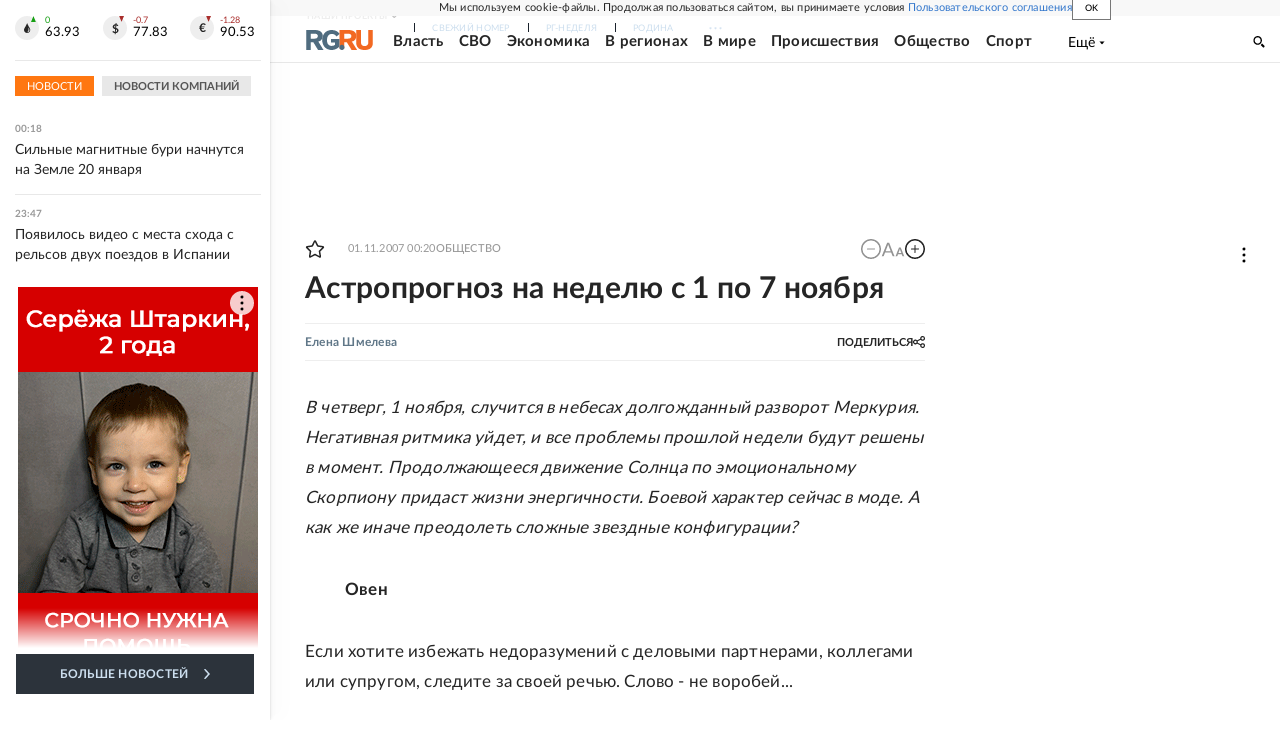

--- FILE ---
content_type: text/html
request_url: https://tns-counter.ru/nc01a**R%3Eundefined*rg_ru/ru/UTF-8/tmsec=mx3_rg_ru/780230714***
body_size: 17
content:
863A741D696D5176G1768771958:863A741D696D5176G1768771958